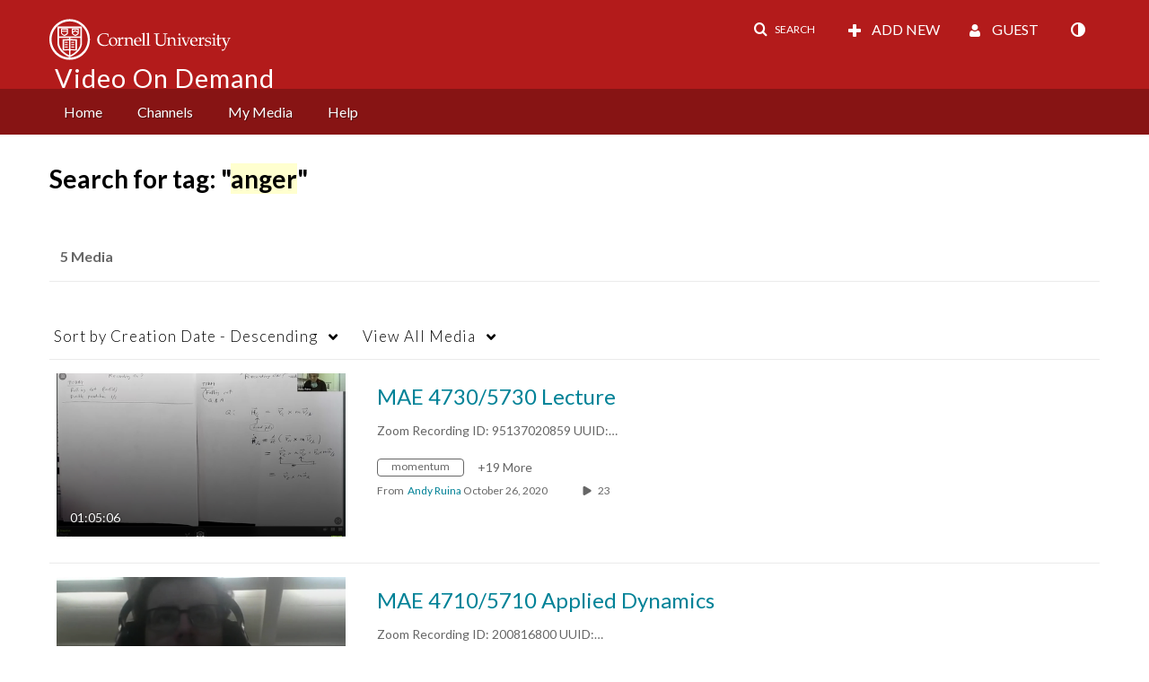

--- FILE ---
content_type: text/plain;charset=UTF-8
request_url: https://vod.video.cornell.edu/user/get-details?format=ajax&_=1769503548750
body_size: 545
content:
{"content":[{"target":"#userMobileMenuDisplayName, #userMenuDisplayName","action":"replace","content":"Guest"}],"script":"$(\"body\").trigger(\"userDetailsPopulated\");;document.querySelector(\"meta[name=xsrf-ajax-nonce]\").setAttribute(\"content\", \"[base64]\");;if (typeof KApps != \"undefined\" && typeof KApps.Accessibility != \"undefined\") {KApps.Accessibility.applySelectedMode();}"}